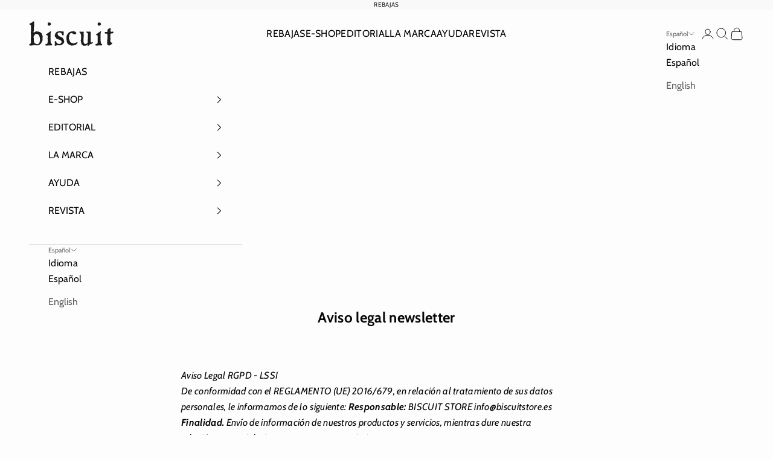

--- FILE ---
content_type: image/svg+xml
request_url: https://biscuitstore.es/cdn/shop/files/biscuit-logo-dark.svg?v=1705055152&width=280
body_size: 2499
content:
<svg width="612" height="181" viewBox="0 0 612 181" fill="none" xmlns="http://www.w3.org/2000/svg">
<path d="M35 122C35 135.667 35.3333 145.625 36 151.875C39.25 156.375 42.7083 159.75 46.375 162C50.0417 164.25 54.625 165.75 60.125 166.5C65.375 165.583 69.25 163.708 71.75 160.875C74.3333 158.042 76.4167 153.792 78 148.125V144L79.5 137.625C79.5 124.792 77.5833 114.083 73.75 105.5C70 96.8333 62.2917 92.1667 50.625 91.5C46.0417 92.8333 42.0417 96.2917 38.625 101.875C35.2917 107.375 33.0417 112.875 31.875 118.375L35 122ZM32.375 79L35 82H37C41.4167 78.5833 44.75 76.4167 47 75.5C49.25 74.5 52.9167 73.875 58 73.625C69.4167 75.625 77.625 78 82.625 80.75C87.7083 83.5 91 86.625 92.5 90.125C94.0833 93.5417 96.25 100.333 99 110.5C98.4167 115.5 97.9167 120.5 97.5 125.5C98.1667 130.667 98.5 134.708 98.5 137.625C98 139.708 96.625 142.583 94.375 146.25C92.125 149.917 90.8333 152.833 90.5 155C87.9167 160.167 84.9583 163.875 81.625 166.125C78.2917 168.292 73.0833 170.875 66 173.875C62.0833 173.875 58.9167 174.083 56.5 174.5C47.75 173.667 41.4167 172.708 37.5 171.625C36.3333 171.708 35.1667 171.917 34 172.25C32.9167 172.583 31.7917 173.042 30.625 173.625C29.4583 174.125 28.0833 174.75 26.5 175.5C24.3333 175.5 21.1667 175.583 17 175.75C12.8333 175.917 9.70833 176 7.625 176C6.375 175.333 5.20833 174.708 4.125 174.125C3.125 173.542 2.375 172.875 1.875 172.125C1.45833 171.375 1.125 170.375 0.875 169.125C1.70833 168.292 2.66667 167.458 3.75 166.625C4.91667 165.708 6.125 164.833 7.375 164C8.70833 163.167 10.0417 162.292 11.375 161.375L13 156L12.5 153.5L14.5 151.375C14.5 148.708 14.1667 144.792 13.5 139.625V133C13.5 129.75 13.5833 124.833 13.75 118.25C13.9167 111.667 14 106.583 14 103C14 95.9167 13.5 88.9167 12.5 82L14.5 74.625V61V37C14.5 33.4167 14.1667 30.75 13.5 29C9.5 27.3333 6.83333 26.0833 5.5 25.25C4.25 24.4167 3.41667 22.7083 3 20.125C4.33333 18.625 5.75 17.4167 7.25 16.5C8.83333 15.5 10.7917 14.5833 13.125 13.75C15.4583 12.8333 17.2917 12.125 18.625 11.625L29.625 2.875L33.5 0.875L37.5 5.5V38C37.0833 41.5833 36.0833 45.5833 34.5 50C35.1667 55.8333 35.5 60.7083 35.5 64.625C35.5 65.375 35.4167 66.7083 35.25 68.625C35.0833 70.5417 35 72.0417 35 73.125C33.25 74.875 32.2083 76.4583 31.875 77.875C32.0417 78.125 32.1667 78.375 32.25 78.625C32.3333 78.7917 32.375 78.9167 32.375 79ZM160 76.375L158.375 77.375L156.125 92.5V103.5L155.625 115L156.125 122V129.875V139.625L156.625 148.625L158.375 158.625L163.5 162.875L167.125 166.5L167.375 172.875L164 174.5L160.5 175L157.375 175.5C153.708 174.833 150.542 174.5 147.875 174.5C145.958 174.5 143.333 174.833 140 175.5H135.375L132 176.5L128.5 176L123.625 176.5L120.5 174.5L117.5 171.625L119 167.5L124.125 165L131 162.375L134.125 158.625L135.125 150.875V131.375L134.625 128.875C134.625 123.208 135.042 119.125 135.875 116.625L135.375 113.5V109.375L135.125 104.5L132 102.5C129.833 102.25 128.167 101.833 127 101.25C125.917 100.583 124.625 99.2917 123.125 97.375L124.125 94.625L127.5 92L138 86.375L142 82L146.875 80C148.875 78 150.5 76.4583 151.75 75.375C153.083 74.2083 154.708 73.25 156.625 72.5L159.5 73.625L160 76.375ZM149 32.625L142 32.125L136.375 29.5L135.375 24.875V16L137.375 11.625L141.5 10.125H145.625L151 10.625L155.125 12.375L157.375 16L159.5 20.625L157.875 24.375L156.125 27L155.125 29L152 30.625L149 32.625ZM216.375 73.125L225.625 70.5L237.875 75.125L243.5 73.625L246.625 74.125L251 75.875L251.5 82.5L251 100L247.125 104L242 101.5L240 97.875L237.875 91.5L234 86.875L226.125 82L218.375 81.5L212 83L206.875 90.5L207.375 96.125L212.5 104L220 109.375L233 114.5L240.5 118.375L248.375 126.625L253 135.5L254.5 144.5V152.375L246.625 164L239.375 169.625L228.875 173.875H222L216.875 174.5H211.5L204.125 172.375L192.125 178L185.875 175.5L185.375 171.625L188 160.125L186.375 152.875L185.875 147L190 143.5L194.125 145L200.5 155.5L203.625 160.875L215.125 164L222 164.5L230 161.875L235.625 152.375L236.625 147L229.5 137.625C224 135.458 218.708 133.5 213.625 131.75C208.542 129.917 204 128.542 200 127.625L197.5 123L194.875 118.875L190.5 114.5L187.5 109.375L187 103L187.5 96.125L194.625 82.5L199.5 79.5L203.125 76.375L216.375 73.125ZM342.375 86.875C342.125 91.7917 339.125 94.5417 333.375 95.125C331.458 94.875 329.083 94.2917 326.25 93.375C323.5 92.4583 321.458 91.8333 320.125 91.5L310.125 85.625C303.958 85.9583 299.458 87.875 296.625 91.375C293.792 94.7917 291.958 99.1667 291.125 104.5C290.375 109.833 289.625 115.5 288.875 121.5L288.625 126.625C289.458 129.125 290.417 131.083 291.5 132.5C293.5 139.333 295.5 144.417 297.5 147.75C299.583 151.083 302.417 153.667 306 155.5C309.583 157.25 314.542 158.625 320.875 159.625C326.375 159.625 332.042 158.417 337.875 156C343.792 153.583 347.5 152.375 349 152.375H350.625L351.625 155.5C350.375 160.167 347.417 164.042 342.75 167.125C338.083 170.208 332.833 172.458 327 173.875C321.167 175.292 315.792 176 310.875 176H307C298.917 173.667 292 170.667 286.25 167C280.583 163.25 276.833 158.208 275 151.875C272 140.875 270.5 129.292 270.5 117.125C271 110.208 272.375 104.625 274.625 100.375C276.958 96.0417 280.792 90.625 286.125 84.125C290.875 80.2917 295.792 77.625 300.875 76.125C305.958 74.625 312.208 73.4167 319.625 72.5C325.792 73.0833 330.667 74.3333 334.25 76.25C337.917 78.0833 340.625 81.625 342.375 86.875ZM377.5 150.125L374.875 142.5V136L376.375 132L376.875 122.5V108.375V98.875L375.375 96.125L371 85.125L368 83L364.875 80L366.375 75.125L370 74.625L373.125 75.875L378 76.875L385.125 76.375L390 75.625L395.125 76.375L397.375 80.5L395.875 83.5L395.125 88.875L395.625 92.5L395.875 97.875L396.875 102V105.625L395.875 108.375L395.125 117.125V124L394.625 130.375V149.625C394.958 150.875 395.375 152.042 395.875 153.125C396.375 154.125 397 155.458 397.75 157.125C398.583 158.792 399.167 160.042 399.5 160.875L401.5 163.375L408.875 165L415.625 162.375L421 159.125L424.5 154.5L426.125 150.125L425.625 145.5L424.5 140.375C425.083 133.875 426.125 128.583 427.625 124.5L426.125 119.875V105.125L427.625 95.625L426.625 90L424 86.125L418.375 83L415.625 79L416.125 75.625L421 75.125L427.875 75.875L432.5 76.375L436.125 75.125H442L447.125 80V84.625L446.625 88.375L447.125 96.625V104.5L446 110.5V115.5L447.125 120.875V132L446.625 138.125L446 143.5L447.625 150.875L450.875 153.5L456.5 152.875L459.875 151.375L462.375 151.875V156C460.542 158 458.583 159.667 456.5 161C454.5 162.25 452.125 163.417 449.375 164.5C446.708 165.5 444.083 166.5 441.5 167.5L437.625 169.625L434 172.375L432 176.5L427.875 180.625L424 179.5L423.5 176.5L425.625 172.375L426.125 168.5L424.5 166.5L422 169.625C419.583 171.792 417.833 173.333 416.75 174.25C415.667 175.167 414.25 175.917 412.5 176.5L401 177.5L393.625 177C388.792 174.083 384.417 170.417 380.5 166L378.5 160.625L377.5 155V150.125ZM522.25 76.375L520.625 77.375L518.375 92.5V103.5L517.875 115L518.375 122V129.875V139.625L518.875 148.625L520.625 158.625L525.75 162.875L529.375 166.5L529.625 172.875L526.25 174.5L522.75 175L519.625 175.5C515.958 174.833 512.792 174.5 510.125 174.5C508.208 174.5 505.583 174.833 502.25 175.5H497.625L494.25 176.5L490.75 176L485.875 176.5L482.75 174.5L479.75 171.625L481.25 167.5L486.375 165L493.25 162.375L496.375 158.625L497.375 150.875V131.375L496.875 128.875C496.875 123.208 497.292 119.125 498.125 116.625L497.625 113.5V109.375L497.375 104.5L494.25 102.5C492.083 102.25 490.417 101.833 489.25 101.25C488.167 100.583 486.875 99.2917 485.375 97.375L486.375 94.625L489.75 92L500.25 86.375L504.25 82L509.125 80C511.125 78 512.75 76.4583 514 75.375C515.333 74.2083 516.958 73.25 518.875 72.5L521.75 73.625L522.25 76.375ZM511.25 32.625L504.25 32.125L498.625 29.5L497.625 24.875V16L499.625 11.625L503.75 10.125H507.875L513.25 10.625L517.375 12.375L519.625 16L521.75 20.625L520.125 24.375L518.375 27L517.375 29L514.25 30.625L511.25 32.625ZM569.125 72L568.125 69V62.625C570.875 59.375 573.625 56.8333 576.375 55C579.125 53.1667 582.625 51.5 586.875 50L591.125 50.5V58L590.125 64.875V73.125L592.75 75.875L598.375 77.375L603.25 75.875L607.875 75.125L611.125 79L610.625 85.125L607.25 87.875H601.125L595.25 88.875L590.625 92L589.125 98.375V109.375L588.875 113V118.375L590.125 124L589.625 130.875L588.375 139.875C588.625 143.958 589.333 147.042 590.5 149.125C591.75 151.125 594.208 153.083 597.875 155L603.25 156V160.875C597.333 167.042 591 171.75 584.25 175H576.875L569.625 171.625L565.875 164.5V156.5L566.375 149.125V141.375L566.875 133L567.625 129.875L568.125 119.375V106.125L568.625 102L567.375 100L567.625 94.625L566.375 90.5L560.25 89.5L554.875 90.5L551.75 90L548.625 86.875L548.125 81.5L551.75 78.5H557.125L564.25 77.875L567.625 75.125L569.125 72Z" fill="#0D0D0D" fill-opacity="0.933333"/>
</svg>
